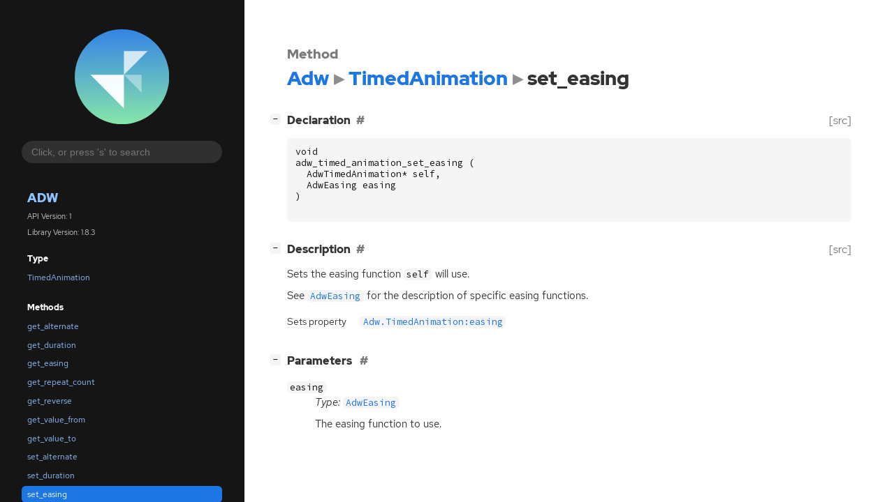

--- FILE ---
content_type: text/html; charset=utf-8
request_url: https://gnome.pages.gitlab.gnome.org/libadwaita/doc/1.1/method.TimedAnimation.set_easing.html
body_size: 7034
content:
<!--
SPDX-FileCopyrightText: Libadwaita contributors

SPDX-License-Identifier: LGPL-2.1-or-later
-->

<!DOCTYPE html>
<html lang="en">
<head>
  <title>Adw.TimedAnimation.set_easing</title>
  <meta name="viewport" content="width=device-width, initial-scale=1">

  <meta charset="utf-8" />

  
  <meta property="og:type" content="website"/>

  
  <meta property="og:image:width" content="256"/>
  <meta property="og:image:height" content="256"/>
  <meta property="og:image:secure_url" content="libadwaita.svg"/>
  <meta property="og:image:alt" content="Adw-1"/>
  

  
  <meta priority="og:title" content="Adw.TimedAnimation.set_easing"/>
  <meta priority="og:description" content="Reference for Adw.TimedAnimation.set_easing"/>
  <meta name="twitter:title" content="Adw.TimedAnimation.set_easing"/>
  <meta name="twitter:description" content="Reference for Adw.TimedAnimation.set_easing"/>


  
  <meta name="twitter:card" content="summary"/>

  
  
  
  

  <link rel="stylesheet" href="style.css" type="text/css" />

  

  
  <script src="urlmap.js"></script>
  
  
  <script src="fzy.js"></script>
  <script src="search.js"></script>
  
  <script src="main.js"></script>

  
    
  <link rel="icon" href="favicon.svg">
    
  
    
  <link rel="icon" sizes="32x32" href="favicon-32x32.png">
    
  
    
  <link rel="icon" sizes="128x128" href="favicon-128x128.png">
    
  
    
  <link rel="apple-touch-icon" sizes="180x180" href="favicon-180x180.png">
    
  
    
  <link rel="icon" sizes="192x192" href="favicon-192x192.png">
    
  
</head>

<body>
  <div id="body-wrapper" tabindex="-1">

    <nav class="sidebar devhelp-hidden">
      
      <div class="section">
        <a href="index.html"><img src="libadwaita.svg" class="logo"/></a>
      </div>
      
      
      <div class="search section">
        <form id="search-form" autocomplete="off">
          <input id="search-input" type="text" name="do-not-autocomplete" placeholder="Click, or press 's' to search" autocomplete="off"/>
        </form>
      </div>
      
      <div class="section namespace">
        <h3><a href="index.html">Adw</a></h3>
        <p>API Version: 1</p>
        
        <p>Library Version: 1.8.3</p>
        
      </div>
      
<div class="section">
  <h5>Type</h5>
  <div class="links">
    <a href="class.TimedAnimation.html">TimedAnimation</a>
  </div>
</div>
<div class="section">
  <h5>Methods</h5>
  <div class="links">
  
    <a class="method" href="method.TimedAnimation.get_alternate.html">get_alternate</a>
  
    <a class="method" href="method.TimedAnimation.get_duration.html">get_duration</a>
  
    <a class="method" href="method.TimedAnimation.get_easing.html">get_easing</a>
  
    <a class="method" href="method.TimedAnimation.get_repeat_count.html">get_repeat_count</a>
  
    <a class="method" href="method.TimedAnimation.get_reverse.html">get_reverse</a>
  
    <a class="method" href="method.TimedAnimation.get_value_from.html">get_value_from</a>
  
    <a class="method" href="method.TimedAnimation.get_value_to.html">get_value_to</a>
  
    <a class="method" href="method.TimedAnimation.set_alternate.html">set_alternate</a>
  
    <a class="method" href="method.TimedAnimation.set_duration.html">set_duration</a>
  
    <a class="method current" href="method.TimedAnimation.set_easing.html">set_easing</a>
  
    <a class="method" href="method.TimedAnimation.set_repeat_count.html">set_repeat_count</a>
  
    <a class="method" href="method.TimedAnimation.set_reverse.html">set_reverse</a>
  
    <a class="method" href="method.TimedAnimation.set_value_from.html">set_value_from</a>
  
    <a class="method" href="method.TimedAnimation.set_value_to.html">set_value_to</a>
  
  </div>
</div>

      <div class="section generator">
        <p>Generated by <a href="https://gitlab.gnome.org/GNOME/gi-docgen">gi-docgen</a> 2025.5</p>
      </div>
    </nav>

    <button id="btn-to-top" class="hidden"><span class="up-arrow"></span></button>

    
<section id="main" class="content">
  <header>
    <h3>Method</h3>
    <h1><a href="index.html">Adw</a><span class="sep"></span><a href="class.TimedAnimation.html">TimedAnimation</a><span class="sep"></span>set_easing</h1>
  </header>

  <section>
    <div class="docblock">
      <p></p>
    </div>

    <div class="declaration toggle-wrapper">
      <h4 style="display:flex;" id="declaration">
        Declaration
        <a class="anchor" href="#declaration"></a>
        
        <a class="srclink" title="go to source location" href="https://gitlab.gnome.org/GNOME/libadwaita/-/blob/main/src/adw-timed-animation.h#L55">[src]</a>
        
      </h4>

      <div class="docblock c-decl">
        <pre><code><div class="highlight"><pre><span></span><span class="kt">void</span>
<span class="n">adw_timed_animation_set_easing</span><span class="w"> </span><span class="p">(</span>
<span class="w">  </span><span class="n">AdwTimedAnimation</span><span class="o">*</span><span class="w"> </span><span class="n">self</span><span class="p">,</span>
<span class="w">  </span><span class="n">AdwEasing</span><span class="w"> </span><span class="n">easing</span>
<span class="p">)</span>
</pre></div>
</code></pre>
      </div>
    </div>

    <div class="description toggle-wrapper">
      <h4 style="display:flex;" id="description">
        Description
        <a class="anchor" href="#description"></a>
        
        <a class="srclink" title="go to source location" href="https://gitlab.gnome.org/GNOME/libadwaita/-/blob/main/src/adw-timed-animation.c#L500">[src]</a>
        
      </h4>

      <div class="docblock">
        <p>Sets the easing function <code>self</code> will&nbsp;use.</p>
<p>See <a href="enum.Easing.html"><code>AdwEasing</code></a> for the description of specific easing&nbsp;functions.</p>
      </div>

      <div class="docblock">
        
        
        
        
        
        
        
      </div>

      
      <div class="docblock">
        <table>
        
          <tr><td>Sets property</td><td><a href="property.TimedAnimation.easing.html"><code>Adw.TimedAnimation:easing</code></a></td></tr>
        
        </table>
      </div>
      
    </div>

    
    <div class="parameters toggle-wrapper">
      <h4 id="parameters">
        Parameters
        <a href="#parameters" class="anchor"></a>
      </h4>

      <div class="docblock">
        <dl class="arguments">
          

          
          <dt class="arg-name"><code>easing</code></dt>
          <dd class="arg-description">
            <p><em>Type:</em>&nbsp;<a href="enum.Easing.html"><code>AdwEasing</code></a></p>
            <p>The easing function to&nbsp;use.</p>
            <table>
            
            
            
            
            
            
            
            
            
            </table>
          </dd>
          

          
        </dl>
      </div>
    </div>
    

    

  </section>
</section>


    

    <section id="search" class="content hidden"></section>

    <footer>
    
    </footer>
  </div>
</body>
</html>